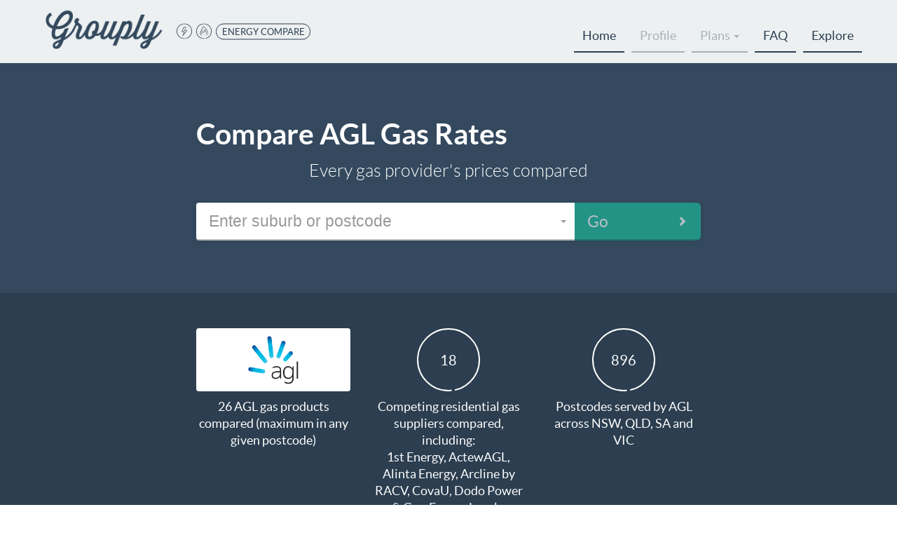

--- FILE ---
content_type: text/html; charset=utf-8
request_url: https://grouply.co/energy/compare-agl-gas-rates
body_size: 9848
content:


<!DOCTYPE html>
<html lang="en-AU">
<head>

	





<script>
    // GTM Custom Variables
    window.dataLayer = [{
      'assemblyVersion': '2.0.9378.4055',
      'distributionChannel': 'Grouply'
	}];

	
		(function (w, d, s, l, i) {
			w[l] = w[l] || [];
			w[l].push({
				'gtm.start': new Date().getTime(),
			event: 'gtm.js'
		});
		var f = d.getElementsByTagName(s)[0],
			j = d.createElement(s),
			dl = l != 'dataLayer' ? '&l=' + l : '';
			j.async = true;
			j.src =	'//www.googletagmanager.com/gtm.js?id=' + i + dl;
			f.parentNode.insertBefore(j, f);
		})(window, document, 'script', 'dataLayer', 'GTM-KKS3FK');

	

</script>



	<noscript>
		<iframe src="//www.googletagmanager.com/ns.html?id=GTM-KKS3FK" height="0" width="0" style="display:none;visibility:hidden"></iframe>
	</noscript>



	

	



<meta charset="utf-8" />
<meta http-equiv="X-UA-Compatible" content="IE=edge,chrome=1" />
<meta name="viewport" content="width=device-width, user-scalable=no, initial-scale=1.0" />

	<meta name="description" content="Find a better gas plan. Compare AGL with 18 providers in your area, access exclusive deals, and no pesky call backs." />

	<meta name="title" content="Compare AGL Gas Rates" />

<title>Compare AGL Gas Rates - Buy better with Grouply</title>



<!-- Shortcut/tab icons -->


<link rel="icon" href='/Assets/brands/Grouply/icons/favicon.ico' type="image/x-icon" />

<link rel="apple-touch-icon" sizes="57x57" href='/Assets/brands/Grouply/icons/apple-touch-icon-57x57.png' />
<link rel='apple-touch-icon' sizes='60x60' href='/Assets/brands/Grouply/icons/apple-touch-icon-60x60.png' />
<link rel="apple-touch-icon" sizes="72x72" href='/Assets/brands/Grouply/icons/apple-touch-icon-72x72.png' />


<link rel="apple-touch-icon" href='/Assets/brands/Grouply/icons/apple-touch-icon-76x76.png' />
<link rel="apple-touch-icon" sizes="76x76" href='/Assets/brands/Grouply/icons/apple-touch-icon-76x76.png' />

<link rel="apple-touch-icon" sizes="114x114" href='/Assets/brands/Grouply/icons/apple-touch-icon-114x114.png' />
<link rel="apple-touch-icon" sizes="120x120" href='/Assets/brands/Grouply/icons/apple-touch-icon-120x120.png' />
<link rel="apple-touch-icon" sizes="144x144" href='/Assets/brands/Grouply/icons/apple-touch-icon-144x144.png' />
<link rel="apple-touch-icon" sizes="152x152" href='/Assets/brands/Grouply/icons/apple-touch-icon-152x152.png' />
<link rel="apple-touch-icon" sizes="180x180" href='/Assets/brands/Grouply/icons/apple-touch-icon-180x180.png' />

<link rel="icon" type="image/png" sizes="16x16" href='/Assets/brands/Grouply/icons/favicon-16x16.png' />
<link rel="icon" type="image/png" sizes="32x32" href='/Assets/brands/Grouply/icons/favicon-32x32.png' />
<link rel="icon" type="image/png" sizes="96x96" href='/Assets/brands/Grouply/icons/favicon-96x96.png' />
<link rel="icon" type="image/png" sizes="192x192" href='/Assets/brands/Grouply/icons/android-chrome-192x192.png' />

<meta name="msapplication-square70x70logo" content='/Assets/brands/Grouply/icons/smalltile.png' />
<meta name="msapplication-square150x150logo" content='/Assets/brands/Grouply/icons/mediumtile.png' />
<meta name="msapplication-wide310x150logo" content='/Assets/brands/Grouply/icons/widetile.png' />
<meta name="msapplication-square310x310logo" content='/Assets/brands/Grouply/icons/largetile.png' />






<!-- Facebook tags -->
<meta property="og:title" content='Buy better with Grouply' />
<meta property="og:url" content="https://grouply.co/energy" />
<meta property="og:description" content="Find a better gas plan. Compare AGL with 18 providers in your area, access exclusive deals, and no pesky call backs." />
<meta property="og:image" content="https://grouply.co/Assets/brands/Grouply/share-logo.jpg" />
<meta property="og:image:width" content="350" />
<meta property="og:image:height" content="350" />
<meta property="fb:app_id" content="367889733380166" /> 
<meta property="og:type" content="website" />

<!-- Twitter tags -->
<meta name="twitter:title" content='Buy better with Grouply' />
<meta name="twitter:url" content="https://grouply.co/energy" />
<meta name="twitter:card" content="summary" />
<meta name="twitter:summary" content="Find a better gas plan. Compare AGL with 18 providers in your area, access exclusive deals, and no pesky call backs." />
<meta name="twitter:site" content="@GrouplyEnergy" />
<meta name="twitter:image" content="https://grouply.co/Assets/brands/Grouply/share-logo.jpg" />



	

	<script type="text/javascript" src="/Assets/build/cachebust-638488229862364568-preload.min.js"></script>
	<link type="text/css" href="/Assets/build/cachebust-638493921341204946-grouply.min.css" rel="stylesheet" />
	<link type="text/css" href="/Assets/build/brands/Grouply/cachebust-638488229855802070-theme.min.css" rel="stylesheet" />
	<script type="text/javascript">
		// global URLs for view scripts
		window.getUsageURL = "/energy/getusage",
        window.indexURL = "/energy",
        window.validationJS = "/Assets/build/cachebust-638488229862677071-validation.min.js";
	</script>
</head>
<body class="route-seogasretailerlanding user-no-auth ref-Grouply">
	


    <a name="top"></a>



<nav role="navigation">
	<div class="max-width-nav-lg">


<div id="brand-container" class="container">
	<div class="row">
		<div class="brand-col">
				<div id="brand-logo" class="vcenter">
					<a class="no-decoration" href='/energy'>
						<img class="logo-img" src="/Assets/brands/Grouply/cachebust-638488229817968725-logo.png" alt="Grouply" />
						<span class="sr-only">Grouply</span>
					</a>
					<div id="header-text" class="hidden-xs vcenter">
						<div class="brand-tags">
							<svg width="45" height="45" viewBox="0 0 45 45" xmlns="http://www.w3.org/2000/svg"><title>icon-electricity-sm</title><path d="M28.2 44.272l.029-1.693C37.04 40.074 43.373 31.96 43.373 22.5c0-11.528-9.345-20.873-20.873-20.873S1.627 10.972 1.627 22.5 10.972 43.373 22.5 43.373a21.056 21.056 0 0 0 3.823-.349l-.029 1.657A22.59 22.59 0 0 1 22.5 45C10.074 45 0 34.926 0 22.5S10.074 0 22.5 0 45 10.074 45 22.5c0 10.367-7.053 19.233-16.8 21.772zm-1.497-35.1l-1.715 1.047H22.5l-5.51 12.933h6.596l-2.994 8.228 8.362-10.332h-6.81l5.25-11.877h1.278L23.947 20.03h7.475L16.207 39.082l5.695-14.505h-7.24L21.33 9.171h5.373z" fill-rule="nonzero" fill="#000"/></svg>
							<svg width="45" height="45" viewBox="0 0 45 45" xmlns="http://www.w3.org/2000/svg"><title>icon-gas-sm</title><path d="M28.2 44.272l.029-1.693C37.04 40.074 43.373 31.96 43.373 22.5c0-11.528-9.345-20.873-20.873-20.873S1.627 10.972 1.627 22.5 10.972 43.373 22.5 43.373a21.056 21.056 0 0 0 3.823-.349l-.029 1.657A22.59 22.59 0 0 1 22.5 45C10.074 45 0 34.926 0 22.5S10.074 0 22.5 0 45 10.074 45 22.5c0 10.367-7.053 19.233-16.8 21.772zm.955-7.286c6.952-7.353 3.817-20.055-9.12-28.194 1.139 10.706-15.765 17.77-2.027 29.194-16.56-10.833 2.566-19.725 1.274-31.209 14.85 8.825 18.652 23.058 9.873 30.209zm-12.921-3.518c-2.76-4.506 1.916-7.973 1.144-11.965 2.345 1.059 2.87 4.208 2.87 4.208s4.923-3.982 3.818-8.787c8.079 6.492 6.33 14.443 3.043 18.823 2.223-4.302 2.804-10.886-2.06-16.261.275 4.248-5.071 7.904-5.071 7.904s-.26-2.188-1.618-3.662c0 3.283-2.897 6.248-2.126 9.74z" fill-rule="nonzero" fill="#000"/></svg>
							<span class="tag big">ENERGY COMPARE</span>
						</div>
					</div>
				</div>
		</div>
	</div>
</div>

		<div id="nav-container" class="container">
			<div class="row">
				<div class="nav-col">
					<div id="primary-nav" class="navbar">

						<!-- Brand and toggle get grouped for better mobile display -->
						<div class="navbar-header">
							<button type="button" class="navbar-toggle collapsed" data-toggle="collapse" data-target="#bs-example-navbar-collapse-1" aria-expanded="false">
								<span class="sr-only">Toggle navigation</span>
								<span class="icon-bar"></span>
								<span class="icon-bar"></span>
								<span class="icon-bar"></span>
							</button>
						</div>

						<!-- Collect the nav links, forms, and other content for toggling -->
						<div class="collapse navbar-collapse" id="bs-example-navbar-collapse-1">
							<ul class="nav navbar-nav navbar-right">

								<li><a href="/energy">Home</a></li>
									<li><a class="disabled" href="/energy/profile">Profile</a></li>

									
										<li class="dropdown hide-below-breakpoint">
											<a href="#" class="dropdown-toggle disabled" data-toggle="dropdown" role="button" aria-expanded="false">Plans <b class="caret"></b></a>
											<ul class="dropdown-menu">
												<li><a class="disabled" href="/energy/electricity/deals">Electricity</a></li>
																									<li><a class="disabled" href="/energy/businesselectricity/deals">Business Electricity</a></li>
											</ul>
										</li>
										<li class="show-below-breakpoint"><a class="disabled" href="/energy/electricity/deals">Electricity</a></li>
										<li class="show-below-breakpoint"><a class="disabled" href="/energy/gas/deals">Gas</a></li>
											<li class="show-below-breakpoint"><a class="disabled" href="/energy/businesselectricity/deals">Business Electricity</a></li>

								<li><a href="/energy/faq">FAQ</a></li>

								<li><a href="/energy/explore">Explore</a></li>
							</ul>
						</div><!-- /.navbar-collapse -->
					</div>
				</div>
			</div>
		</div>
	</div>
</nav>


    
<header>
	<div class="wrapper" id="location-search">
		<div class="container">
			<h1>Compare AGL Gas Rates</h1>
			<h2 class="h4">Every gas provider's prices compared</h2>
<form action="/energy/profile" class="form-inverse select-form" id="location-search-form" method="post">				<div class="form-group row">
					<div class="input-col">
<script type="text/javascript">
    window.SuburbAutocompleteHelperURL = '/home/suburbautocompletehelper';
    window.SuburbListLimit = '8';
</script>

<div id="postcode-entry">

	<input data-val="true" data-val-number="The field PostcodeId must be a number." data-val-required="Invalid PostcodeId" id="PostcodeId" name="PostcodeId" type="hidden" value="0" />
	<div data-tag-type="text"  data-tag-prefix ="Postcode ">
		<input data-tag-show-hidden="true" id="Postcode" name="Postcode" type="hidden" value="" />
	</div>
	<input id="Suburb" name="Suburb" type="hidden" value="" />
	<input data-val="true" data-val-number="The field StateId must be a number." data-val-required="The StateId field is required." id="StateId" name="StateId" type="hidden" value="0" />

	<div id="location-placeholder" class="btn btn-default btn-lg btn-block text-left placeholder" disabled="disabled">Loading postcodes <i class="pull-right icon-spin big animate-spin"></i></div>
	<select id="location-select" name="EnteredPostCode" class="form-control input-lg hidden" style="width: 100%">
	</select>
</div>

					</div>
					<div class="submit-col">
						<button type="submit" class="btn btn-primary btn-lg btn-block btn-next" disabled=disabled>Go</button>
					</div>
				</div>
</form>		</div>
	</div>
</header>

<main role="main">
		<div class="wrapper">
			<div class="container">
				<div class="row value-statements spacer-margin-bot">
						<div class="col-sm-4">
							<div class='retailer-logo'><img src='/Assets/img/retailers/cachebust-638488229878308627-agl.png'></img></div><p>26 AGL gas products compared (maximum in any given postcode)</p>
						</div>
						<div class="col-sm-4">
							<span class='text-circle'>18</span><p>Competing residential gas suppliers compared, including: </p><p class='small'><span class='competitors-list'>1st Energy, ActewAGL, Alinta Energy, Arcline by RACV, CovaU, Dodo Power & Gas, Energy Locals, EnergyAustralia, ENGIE, GloBird Energy, Kogan Energy, Lumo Energy, Momentum Energy, Origin Energy, Powershop, Red Energy, Sumo Power, Tango Energy</span></p>
						</div>
						<div class="col-sm-4">
							<span class='text-circle'>896</span><p>Postcodes served by AGL across NSW, QLD, SA and VIC</p>
						</div>
				</div>
			</div>
		</div>
</main>

<aside role="complementary">
	<div class="wrapper" id="value-statements">
		<div class="container">
			<div class="row">
				<div class="col-sm-6 hidden-xs">
					<img class="brand-image" src="/Assets/brands/Grouply/cachebust-638488229815937459-feature.jpg" alt="brand feature image" />
				</div>
				<div class="col-sm-6">

<div class="row value-statements">
    <div class="col-sm-4">
        <svg width="82" height="82" viewBox="0 0 82 82" xmlns="http://www.w3.org/2000/svg"><title>icon-hundred-md</title><path d="M51.385 80.674l.054-3.086C67.497 73.024 79.036 58.238 79.036 41c0-21.007-17.03-38.036-38.036-38.036C19.993 2.964 2.964 19.994 2.964 41c0 21.007 17.03 38.036 38.036 38.036a38.368 38.368 0 0 0 6.967-.636l-.053 3.02A41.162 41.162 0 0 1 41 82C18.356 82 0 63.644 0 41S18.356 0 41 0s41 18.356 41 41c0 18.89-12.853 35.046-30.615 39.674zM15.127 32.43h3.625v18.45H16.92V34.236h-2.898l1.104-1.806zm8.321 9.23c0-2.432.262-4.314.784-5.643.523-1.33 1.26-2.337 2.214-3.023a5.347 5.347 0 0 1 3.198-1.028c1.196 0 2.279.345 3.249 1.034.97.69 1.737 1.725 2.301 3.105.565 1.38.847 3.231.847 5.556 0 2.316-.278 4.16-.834 5.531-.556 1.371-1.323 2.406-2.302 3.104a5.485 5.485 0 0 1-3.26 1.048 5.337 5.337 0 0 1-3.186-1.016c-.945-.678-1.683-1.687-2.214-3.03-.531-1.341-.797-3.22-.797-5.637zm1.744.039c0 2.082.186 3.656.558 4.722.372 1.066.922 1.875 1.65 2.427.727.552 1.496.827 2.307.827.82 0 1.585-.27 2.295-.809.711-.539 1.25-1.348 1.618-2.426.46-1.313.69-2.894.69-4.741 0-1.857-.205-3.376-.614-4.56-.41-1.183-.977-2.048-1.7-2.596s-1.486-.821-2.289-.821c-.82 0-1.589.273-2.308.821-.719.548-1.267 1.355-1.643 2.42-.376 1.067-.564 2.645-.564 4.736zm12.492-.038c0-2.433.261-4.315.784-5.644.522-1.33 1.26-2.337 2.214-3.023a5.347 5.347 0 0 1 3.198-1.028c1.196 0 2.278.345 3.248 1.034.97.69 1.738 1.725 2.302 3.105.564 1.38.847 3.231.847 5.556 0 2.316-.278 4.16-.835 5.531-.556 1.371-1.323 2.406-2.301 3.104a5.485 5.485 0 0 1-3.261 1.048 5.337 5.337 0 0 1-3.186-1.016c-.945-.678-1.683-1.687-2.214-3.03-.53-1.341-.796-3.22-.796-5.637zm1.743.038c0 2.082.186 3.656.559 4.722.372 1.066.921 1.875 1.649 2.427.727.552 1.497.827 2.308.827.82 0 1.584-.27 2.295-.809.71-.539 1.25-1.348 1.618-2.426.46-1.313.69-2.894.69-4.741 0-1.857-.205-3.376-.615-4.56-.41-1.183-.976-2.048-1.7-2.596-.723-.548-1.486-.821-2.288-.821-.82 0-1.59.273-2.308.821-.72.548-1.267 1.355-1.643 2.42-.376 1.067-.565 2.645-.565 4.736zm28.998-10.085L54.98 52.16h-1.656l12.23-18.713c-1.447.35-3.212.526-5.294.526l-.677-.012c.518.719.778 1.48.778 2.283 0 1.145-.4 2.17-1.198 3.072-.799.904-1.859 1.355-3.18 1.355-1.212 0-2.232-.42-3.06-1.26-.828-.84-1.242-1.863-1.242-3.067 0-.803.188-1.532.565-2.189a4.27 4.27 0 0 1 1.605-1.586c.694-.402 1.405-.602 2.132-.602.31 0 .82.075 1.53.225 1.087.235 2.266.352 3.537.352.937 0 1.821-.061 2.653-.182.832-.122 1.913-.37 3.242-.747h1.48zM56.021 33.56c-.761 0-1.409.27-1.944.809a2.669 2.669 0 0 0-.803 1.95c0 .76.268 1.409.803 1.944a2.648 2.648 0 0 0 1.944.803c.76 0 1.41-.268 1.95-.803s.81-1.183.81-1.944c0-.761-.27-1.411-.81-1.95a2.658 2.658 0 0 0-1.95-.81zm10.071 9.18c1.196 0 2.218.425 3.067 1.274.849.848 1.273 1.87 1.273 3.066 0 1.196-.424 2.218-1.273 3.067-.849.848-1.87 1.273-3.067 1.273-1.195 0-2.217-.425-3.066-1.273-.849-.849-1.273-1.871-1.273-3.067 0-1.196.424-2.218 1.273-3.066.849-.85 1.87-1.273 3.066-1.273zm0 1.593c-.76 0-1.408.268-1.944.803a2.648 2.648 0 0 0-.802 1.944c0 .761.267 1.41.802 1.944a2.648 2.648 0 0 0 1.944.803c.761 0 1.411-.268 1.95-.803.54-.535.81-1.183.81-1.944 0-.76-.27-1.409-.81-1.944a2.669 2.669 0 0 0-1.95-.803z" fill-rule="nonzero" fill="#000"/></svg>
        <p>Compare every retailer in your area</p>
    </div>
    <div class="col-sm-4">
        <svg width="82" height="82" viewBox="0 0 82 82" xmlns="http://www.w3.org/2000/svg"><title>icon-wattprice-md</title><path d="M51.385 80.674l.054-3.086C67.497 73.024 79.036 58.238 79.036 41c0-21.007-17.03-38.036-38.036-38.036C19.993 2.964 2.964 19.994 2.964 41c0 21.007 17.03 38.036 38.036 38.036a38.368 38.368 0 0 0 6.967-.636l-.053 3.02A41.162 41.162 0 0 1 41 82C18.356 82 0 63.644 0 41S18.356 0 41 0s41 18.356 41 41c0 18.89-12.853 35.046-30.615 39.674zM43.77 58.85c2.453 1.924 4.99 2.731 7.195 2.192a5.62 5.62 0 0 0 1.075-.383l.374-.177.366.193c.553.292 1.127.491 1.72.594 2.647.457 5.626-.997 8.271-3.935 2.58-2.867 4.53-6.822 5.218-10.647.995-5.53.634-9.971-.91-13.134-1.39-2.85-3.71-4.579-6.68-5.092-3.327-.576-5.917-.05-8.038 1.86l-.494.446-.099.321c.588.042 1.288-.085 1.693-.42a.633.633 0 0 1 .855.051.545.545 0 0 1-.055.803c-1.192.986-3.568.934-4.393-.082a.546.546 0 0 1 .114-.797.632.632 0 0 1 .849.107c.123.152.38.258.692.31l.015-.496-.268-.233c-1.696-1.474-3.603-2.104-5.845-2.014a16.726 16.726 0 0 0-2.42-1.643c3.305-.644 6.14-.194 8.602 1.604l.045-1.496c.013-.425-.317-.682-.737-.574l-.671.172c-.42.108-.74-.149-.715-.573l.287-4.853c.025-.424.386-.855.806-.962l.702-.18c.42-.108.739.149.713.574l-.18 2.965c-.026.425.293.682.713.575l.743-.191c.418-.108.659.134.535.541l-1.045 3.423c2.26-1.35 4.909-1.66 8.01-1.124 3.55.613 6.36 2.704 8.006 6.07 1.736 3.551 2.13 8.398 1.063 14.323-.753 4.18-2.873 8.472-5.7 11.607-3.037 3.367-6.593 5.1-9.947 4.52a7.49 7.49 0 0 1-1.877-.588c-.336.137-.68.249-1.032.335-2.868.7-6.01-.326-8.928-2.668.474-.424.932-.866 1.372-1.324zM29.558 28.368l.047-1.563c.013-.425-.318-.683-.737-.575l-.671.172c-.42.108-.74-.148-.715-.572l.287-4.853c.025-.424.386-.855.806-.963l.702-.18c.42-.108.739.15.713.574l-.18 2.966c-.026.425.293.682.712.574l.744-.19c.418-.108.659.134.535.54l-1.044 3.42c2.248-1.322 4.878-1.622 7.955-1.091 3.55.613 6.36 2.704 8.006 6.07 1.735 3.551 2.13 8.397 1.062 14.323-.753 4.18-2.872 8.472-5.7 11.607-3.036 3.367-6.592 5.1-9.946 4.52a7.49 7.49 0 0 1-1.877-.588c-.336.137-.68.249-1.032.335-3.305.806-6.976-.68-10.245-3.83-3.044-2.935-5.464-7.07-6.513-11.19-1.487-5.838-1.44-10.7.04-14.36 1.4-3.471 4.055-5.749 7.553-6.603 3.693-.901 6.818-.525 9.498 1.457zm.154 2.775c.578.033 1.253-.097 1.648-.423a.633.633 0 0 1 .854.051.545.545 0 0 1-.054.803c-1.193.986-3.569.933-4.394-.082a.546.546 0 0 1 .114-.797.632.632 0 0 1 .85.107c.13.16.409.27.745.318l.014-.46-.32-.277c-2.334-2.028-5.066-2.459-8.523-1.614-2.927.716-5.118 2.6-6.302 5.537-1.315 3.261-1.359 7.716.027 13.165.958 3.769 3.184 7.58 5.962 10.263 2.848 2.75 5.923 3.997 8.53 3.36a5.62 5.62 0 0 0 1.076-.383l.374-.178.366.194c.553.292 1.127.49 1.72.593 2.647.458 5.626-.996 8.271-3.934 2.58-2.867 4.53-6.822 5.218-10.647.994-5.53.633-9.971-.91-13.134-1.39-2.85-3.71-4.579-6.68-5.093-3.327-.575-5.917-.049-8.038 1.861l-.432.389-.116.38z" fill-rule="nonzero" fill="#000"/></svg>
        <p>Simple comparison rate for energy plans</p>
    </div>
    <div class="col-sm-4">
        <svg width="82" height="82" viewBox="0 0 82 82" xmlns="http://www.w3.org/2000/svg"><title>icon-privacy-md</title><path d="M40.9 82s1.61-.987 1.991-1.238a74.628 74.628 0 0 0 3.583-2.522 85.27 85.27 0 0 0 10.848-9.625c4.408-4.653 8.093-9.669 10.817-15.023a73.941 73.941 0 0 0 3.47-8.004c2.558-6.955 4.261-14.394 5.277-21.83.355-2.602.599-5.019.752-7.19.053-.761.162-3.619.162-3.619L40.9 0 4 12.95s.109 2.857.162 3.618c.153 2.171.397 4.588.752 7.19 1.016 7.436 2.72 14.875 5.277 21.83a73.94 73.94 0 0 0 3.47 8.004c2.724 5.354 6.41 10.37 10.817 15.023a85.27 85.27 0 0 0 10.848 9.625c1.296.967 2.5 1.81 3.583 2.522C39.289 81.013 40.9 82 40.9 82zm-4.122-5.908A82.35 82.35 0 0 1 26.305 66.8c-4.23-4.466-7.759-9.267-10.353-14.367a71.084 71.084 0 0 1-3.335-7.694c-2.475-6.732-4.13-13.958-5.117-21.187-.346-2.53-.583-4.88-.731-6.986-.052-.736-.138-1.782-.138-1.782L40.898 2.782l34.271 12.003s-.086 1.046-.138 1.782a108.122 108.122 0 0 1-.73 6.986c-.988 7.229-2.643 14.455-5.118 21.187a71.084 71.084 0 0 1-3.335 7.694c-2.594 5.1-6.122 9.9-10.353 14.367a82.35 82.35 0 0 1-10.473 9.29c-1.248.933-4.122 2.894-4.122 2.894s-2.874-1.96-4.122-2.893zM57.02 24.11a9.881 9.881 0 0 0-7.215-2.957c-1.013.017-2.189.367-3.512.985-.82.383-1.679.862-2.562 1.415-.814.51-2.792 1.954-2.792 1.954s-2.032-1.447-2.86-1.958a24.277 24.277 0 0 0-2.656-1.437c-1.364-.62-2.574-.962-3.614-.96a9.878 9.878 0 0 0-7.03 2.958c-3.885 3.942-3.886 10.322-.001 14.262L40.9 54.715l16.121-16.343c3.885-3.94 3.884-10.32 0-14.262zM25.908 37.257c-3.275-3.321-3.275-8.71 0-12.032a8.291 8.291 0 0 1 5.905-2.486c.77-.002 1.78.284 2.955.818.783.356 1.617.812 2.48 1.344.79.487 1.56 1.01 2.278 1.533.25.183 1.411 1.091 1.411 1.091s1.15-.912 1.396-1.094a35.357 35.357 0 0 1 2.241-1.533c.832-.521 1.636-.97 2.39-1.322 1.14-.532 2.12-.824 2.868-.836a8.295 8.295 0 0 1 6.06 2.485c3.275 3.323 3.275 8.71 0 12.032L40.904 52.451 25.908 37.257z" fill-rule="nonzero" fill="#000"/></svg>
        <p>Free and privacy friendly</p>
    </div>
</div>


				</div>
			</div>
		</div>
	</div>

</aside>







<footer role="contentinfo">
    <div class="wrapper">
        <div class="container">
            <div class="row">
                <div class="col-sm-6">
					

<h3 class="h2">Find a better energy plan</h3>
<h4>powered by Grouply</h4>


                </div>
                <div class="col-sm-4 col-sm-push-2 footer-menu-wrapper">
                    <div class="link-list">
                        <a class="hidden-xs" href="mailto:hello@grouply.co" data-uv-trigger data-uv-trigger-style="icon">Feedback</a>
                        <a class="visible-xs-block" href="mailto:hello@grouply.co">Feedback</a>
                        <a href='/energy/privacy' target="_blank">Privacy Statement</a>
                        <a href='/energy/terms' target="_blank">Terms of Use</a>
                    </div>
                </div>
            </div>
        </div>
    </div>
</footer>


	<script src="//code.jquery.com/jquery-3.4.0.min.js"></script>
	<script src="https://stackpath.bootstrapcdn.com/bootstrap/3.4.1/js/bootstrap.min.js" integrity="sha384-aJ21OjlMXNL5UyIl/XNwTMqvzeRMZH2w8c5cRVpzpU8Y5bApTppSuUkhZXN0VxHd" crossorigin="anonymous"></script>    

    
    
	<script type="text/javascript">
		jQuery(document).ready(function ($) {
		$.ajax({
			url: '/home/getlogogrid',
			type: 'GET',
			contentType: "text/plain; charset=utf-8",
			data: { retailers: '' }
		})
		.done(function (result) {
		$.getScript('/Assets/vendor/gridrotator/jquery.gridrotator.min.js', function() {
		$('#logo-grid').append(result);
		$('#ri-grid').gridrotator({
			
			w768: {
				rows: 2,
				columns: 7
			},
		
		animType: 'scale',
		animSpeed: 1000,
		interval: 1000,
		step: 1,
		// step        : 'random',
		maxStep: 3,
		});
		});
		})
		.fail(function(result) {
		console.log('getlogogrid failed');
		});

		if (!document.getElementsByClassName('compare-bg').length) return


		})
	</script>


	<script type="text/javascript" src="/Assets/build/cachebust-638500548303323092-grouply.min.js"></script>



</body>
</html>


--- FILE ---
content_type: application/x-javascript
request_url: https://grouply.co/Assets/build/cachebust-638488229862364568-preload.min.js
body_size: 4754
content:
!function(e,t,n){function r(e,t){return typeof e===t}function i(e,t){return!!~(""+e).indexOf(t)}function o(){return"function"!=typeof t.createElement?t.createElement(arguments[0]):x?t.createElementNS.call(t,"http://www.w3.org/2000/svg",arguments[0]):t.createElement.apply(t,arguments)}function a(){var e=t.body;return e||(e=o(x?"svg":"body"),e.fake=!0),e}function s(e,n,r,i){var s,l,u,c,d="modernizr",f=o("div"),p=a();if(parseInt(r,10))for(;r--;)u=o("div"),u.id=i?i[r]:d+(r+1),f.appendChild(u);return s=o("style"),s.type="text/css",s.id="s"+d,(p.fake?p:f).appendChild(s),p.appendChild(f),s.styleSheet?s.styleSheet.cssText=e:s.appendChild(t.createTextNode(e)),f.id=d,p.fake&&(p.style.background="",p.style.overflow="hidden",c=S.style.overflow,S.style.overflow="hidden",S.appendChild(p)),l=n(f,e),p.fake?(p.parentNode.removeChild(p),S.style.overflow=c,S.offsetHeight):f.parentNode.removeChild(f),!!l}function l(e){return e.replace(/([A-Z])/g,function(e,t){return"-"+t.toLowerCase()}).replace(/^ms-/,"-ms-")}function u(t,r){var i=t.length;if("CSS"in e&&"supports"in e.CSS){for(;i--;)if(e.CSS.supports(l(t[i]),r))return!0;return!1}if("CSSSupportsRule"in e){for(var o=[];i--;)o.push("("+l(t[i])+":"+r+")");return o=o.join(" or "),s("@supports ("+o+") { #modernizr { position: absolute; } }",function(e){return"absolute"==getComputedStyle(e,null).position})}return n}function c(e){return e.replace(/([a-z])-([a-z])/g,function(e,t,n){return t+n.toUpperCase()}).replace(/^-/,"")}function d(e,t,a,s){function l(){f&&(delete _.style,delete _.modElem)}if(s=!r(s,"undefined")&&s,!r(a,"undefined")){var d=u(e,a);if(!r(d,"undefined"))return d}for(var f,p,m,h,v,g=["modernizr","tspan"];!_.style;)f=!0,_.modElem=o(g.shift()),_.style=_.modElem.style;for(m=e.length,p=0;p<m;p++)if(h=e[p],v=_.style[h],i(h,"-")&&(h=c(h)),_.style[h]!==n){if(s||r(a,"undefined"))return l(),"pfx"!=t||h;try{_.style[h]=a}catch(e){}if(_.style[h]!=v)return l(),"pfx"!=t||h}return l(),!1}function f(e,t){return function(){return e.apply(t,arguments)}}function p(e,t,n){var i;for(var o in e)if(e[o]in t)return!1===n?e[o]:(i=t[e[o]],r(i,"function")?f(i,n||t):i);return!1}function m(e,t,n,i,o){var a=e.charAt(0).toUpperCase()+e.slice(1),s=(e+" "+T.join(a+" ")+a).split(" ");return r(t,"string")||r(t,"undefined")?d(s,t,i,o):(s=(e+" "+w.join(a+" ")+a).split(" "),p(s,t,n))}function h(e,t,r){return m(e,n,n,t,r)}var v=[],g={_version:"3.3.1",_config:{classPrefix:"",enableClasses:!0,enableJSClass:!0,usePrefixes:!0},_q:[],on:function(e,t){var n=this;setTimeout(function(){t(n[e])},0)},addTest:function(e,t,n){v.push({name:e,fn:t,options:n})},addAsyncTest:function(e){v.push({name:null,fn:e})}},y=function(){};y.prototype=g,y=new y;var C=[],S=t.documentElement,x="svg"===S.nodeName.toLowerCase(),b="Moz O ms Webkit",w=g._config.usePrefixes?b.toLowerCase().split(" "):[];g._domPrefixes=w;var E=g._config.usePrefixes?" -webkit- -moz- -o- -ms- ".split(" "):[];g._prefixes=E;var T=g._config.usePrefixes?b.split(" "):[];g._cssomPrefixes=T;var k={elem:o("modernizr")};y._q.push(function(){delete k.elem});var _={style:k.elem.style};y._q.unshift(function(){delete _.style}),g.testAllProps=m;var z=function(t){var r,i=E.length,o=e.CSSRule;if(void 0===o)return n;if(!t)return!1;if(t=t.replace(/^@/,""),(r=t.replace(/-/g,"_").toUpperCase()+"_RULE")in o)return"@"+t;for(var a=0;a<i;a++){var s=E[a];if(s.toUpperCase()+"_"+r in o)return"@-"+s.toLowerCase()+"-"+t}return!1};g.atRule=z;g.prefixed=function(e,t,n){return 0===e.indexOf("@")?z(e):(-1!=e.indexOf("-")&&(e=c(e)),t?m(e,t,n):m(e,"pfx"))};g.testAllProps=h;var N=(g.testProp=function(e,t,r){return d([e],n,t,r)},g.testStyles=s);x||function(e,t){function n(e,t){var n=e.createElement("p"),r=e.getElementsByTagName("head")[0]||e.documentElement;return n.innerHTML="x<style>"+t+"</style>",r.insertBefore(n.lastChild,r.firstChild)}function r(){var e=y.elements;return"string"==typeof e?e.split(" "):e}function i(e,t){var n=y.elements;"string"!=typeof n&&(n=n.join(" ")),"string"!=typeof e&&(e=e.join(" ")),y.elements=n+" "+e,u(t)}function o(e){var t=g[e[h]];return t||(t={},v++,e[h]=v,g[v]=t),t}function a(e,n,r){if(n||(n=t),d)return n.createElement(e);r||(r=o(n));var i;return i=r.cache[e]?r.cache[e].cloneNode():m.test(e)?(r.cache[e]=r.createElem(e)).cloneNode():r.createElem(e),!i.canHaveChildren||p.test(e)||i.tagUrn?i:r.frag.appendChild(i)}function s(e,n){if(e||(e=t),d)return e.createDocumentFragment();n=n||o(e);for(var i=n.frag.cloneNode(),a=0,s=r(),l=s.length;a<l;a++)i.createElement(s[a]);return i}function l(e,t){t.cache||(t.cache={},t.createElem=e.createElement,t.createFrag=e.createDocumentFragment,t.frag=t.createFrag()),e.createElement=function(n){return y.shivMethods?a(n,e,t):t.createElem(n)},e.createDocumentFragment=Function("h,f","return function(){var n=f.cloneNode(),c=n.createElement;h.shivMethods&&("+r().join().replace(/[\w\-:]+/g,function(e){return t.createElem(e),t.frag.createElement(e),'c("'+e+'")'})+");return n}")(y,t.frag)}function u(e){e||(e=t);var r=o(e);return!y.shivCSS||c||r.hasCSS||(r.hasCSS=!!n(e,"article,aside,dialog,figcaption,figure,footer,header,hgroup,main,nav,section{display:block}mark{background:#FF0;color:#000}template{display:none}")),d||l(e,r),e}var c,d,f=e.html5||{},p=/^<|^(?:button|map|select|textarea|object|iframe|option|optgroup)$/i,m=/^(?:a|b|code|div|fieldset|h1|h2|h3|h4|h5|h6|i|label|li|ol|p|q|span|strong|style|table|tbody|td|th|tr|ul)$/i,h="_html5shiv",v=0,g={};!function(){try{var e=t.createElement("a");e.innerHTML="<xyz></xyz>",c="hidden"in e,d=1==e.childNodes.length||function(){t.createElement("a");var e=t.createDocumentFragment();return void 0===e.cloneNode||void 0===e.createDocumentFragment||void 0===e.createElement}()}catch(e){c=!0,d=!0}}();var y={elements:f.elements||"abbr article aside audio bdi canvas data datalist details dialog figcaption figure footer header hgroup main mark meter nav output picture progress section summary template time video",version:"3.7.3",shivCSS:!1!==f.shivCSS,supportsUnknownElements:d,shivMethods:!1!==f.shivMethods,type:"default",shivDocument:u,createElement:a,createDocumentFragment:s,addElements:i};e.html5=y,u(t),"object"==typeof module&&module.exports&&(module.exports=y)}(void 0!==e?e:this,t);var j=o("input"),P="search tel url email datetime date month week time datetime-local number range color".split(" "),A={};y.inputtypes=function(e){for(var r,i,o,a=e.length,s=0;s<a;s++)j.setAttribute("type",r=e[s]),o="text"!==j.type&&"style"in j,o&&(j.value="1)",j.style.cssText="position:absolute;visibility:hidden;",/^range$/.test(r)&&j.style.WebkitAppearance!==n?(S.appendChild(j),i=t.defaultView,o=i.getComputedStyle&&"textfield"!==i.getComputedStyle(j,null).WebkitAppearance&&0!==j.offsetHeight,S.removeChild(j)):/^(search|tel)$/.test(r)||(o=/^(url|email)$/.test(r)?j.checkValidity&&!1===j.checkValidity():"1)"!=j.value)),A[e[s]]=!!o;return A}(P),y.addTest("touchevents",function(){var n;if("ontouchstart"in e||e.DocumentTouch&&t instanceof DocumentTouch)n=!0;else{var r=["@media (",E.join("touch-enabled),("),"heartz",")","{#modernizr{top:9px;position:absolute}}"].join("");N(r,function(e){n=9===e.offsetTop})}return n}),y.addTest("backgroundsize",h("backgroundSize","100%",!0)),y.addTest("flexbox",h("flexBasis","1px",!0)),y.addTest("csstransforms",function(){return-1===navigator.userAgent.indexOf("Android 2.")&&h("transform","scale(1)",!0)});var F="CSS"in e&&"supports"in e.CSS,D="supportsCSS"in e;y.addTest("supports",F||D),y.addTest("csstransforms3d",function(){var e=!!h("perspective","1px",!0),t=y._config.usePrefixes;if(e&&(!t||"webkitPerspective"in S.style)){var n;y.supports?n="@supports (perspective: 1px)":(n="@media (transform-3d)",t&&(n+=",(-webkit-transform-3d)")),n+="{#modernizr{width:7px;height:18px;margin:0;padding:0;border:0}}",N("#modernizr{width:0;height:0}"+n,function(t){e=7===t.offsetWidth&&18===t.offsetHeight})}return e}),y.addTest("csstransitions",h("transition","all",!0)),N("#modernizr { height: 50vh; }",function(t){var n=parseInt(e.innerHeight/2,10),r=parseInt((e.getComputedStyle?getComputedStyle(t,null):t.currentStyle).height,10);y.addTest("cssvhunit",r==n)}),N("#modernizr { width: 50vw; }",function(t){var n=parseInt(e.innerWidth/2,10),r=parseInt((e.getComputedStyle?getComputedStyle(t,null):t.currentStyle).width,10);y.addTest("cssvwunit",r==n)}),y.addTest("cssanimations",h("animationName","a",!0)),function(){var e,t,n,i,o,a,s;for(var l in v)if(v.hasOwnProperty(l)){if(e=[],t=v[l],t.name&&(e.push(t.name.toLowerCase()),t.options&&t.options.aliases&&t.options.aliases.length))for(n=0;n<t.options.aliases.length;n++)e.push(t.options.aliases[n].toLowerCase());for(i=r(t.fn,"function")?t.fn():t.fn,o=0;o<e.length;o++)a=e[o],s=a.split("."),1===s.length?y[s[0]]=i:(!y[s[0]]||y[s[0]]instanceof Boolean||(y[s[0]]=new Boolean(y[s[0]])),y[s[0]][s[1]]=i),C.push((i?"":"no-")+s.join("-"))}}(),function(e){var t=S.className,n=y._config.classPrefix||"";if(x&&(t=t.baseVal),y._config.enableJSClass){var r=new RegExp("(^|\\s)"+n+"no-js(\\s|$)");t=t.replace(r,"$1"+n+"js$2")}y._config.enableClasses&&(t+=" "+n+e.join(" "+n),x?S.className.baseVal=t:S.className=t)}(C),delete g.addTest,delete g.addAsyncTest;for(var L=0;L<y._q.length;L++)y._q[L]();e.Modernizr=y}(window,document);